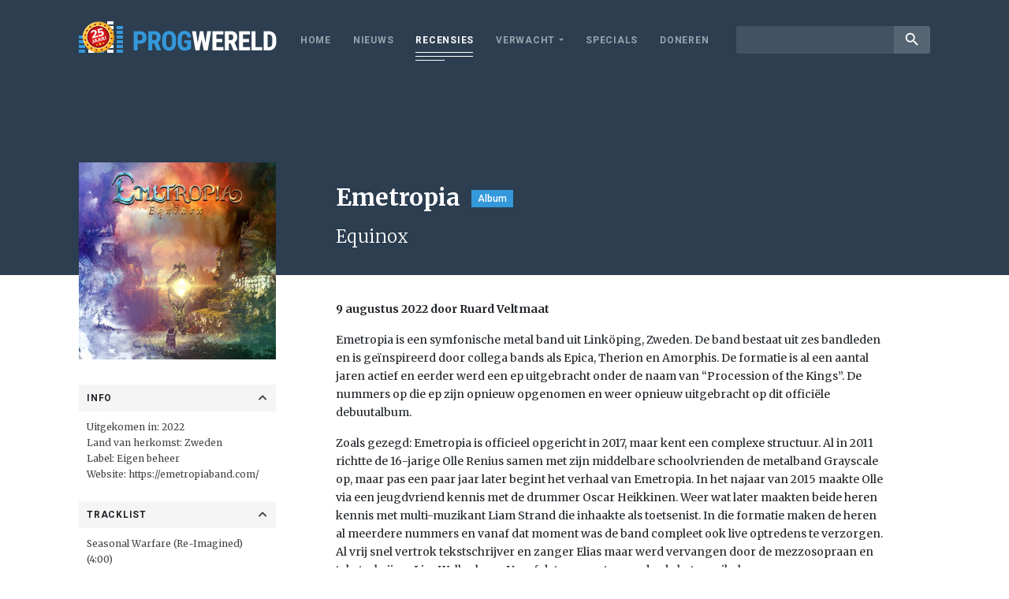

--- FILE ---
content_type: text/html; charset=UTF-8
request_url: https://www.progwereld.org/recensie/emetropia-equinox/
body_size: 11151
content:
<!DOCTYPE html>
<html lang="nl-NL" id="html" prefix="og: http://ogp.me/ns#">
<head>
    <!-- Global site tag (gtag.js) - Google Analytics -->
    <script async src="https://www.googletagmanager.com/gtag/js?id=UA-148577803-1"></script>
    <script>
        window.dataLayer = window.dataLayer || [];
        function gtag(){dataLayer.push(arguments);}
        gtag('js', new Date());

        gtag('config', 'UA-148577803-1');
    </script>
    <meta charset="UTF-8">
    <meta name="viewport" content="width=device-width, initial-scale=1.0, maximum-scale=1.0, user-scalable=no" />
    <title>Emetropia &#8211; Equinox &#8211; Progwereld</title>
<meta name='robots' content='max-image-preview:large' />
	<style>img:is([sizes="auto" i], [sizes^="auto," i]) { contain-intrinsic-size: 3000px 1500px }</style>
	<!-- Tags generated by Easy Social Share Buttons for WordPress v7.3 - https://socialsharingplugin.com. You see this message only because you have debug mode ON -->
<meta property="og:locale" content="nl_NL" />
<meta property="og:type" content="article" />
<meta property="og:title" content="Emetropia &#8211; Equinox" />
<meta property="og:description" content="Emetropia is een symfonische metal band uit Linköping, Zweden. De band bestaat uit zes bandleden en is geïnspireerd door collega bands als" />
<meta property="og:url" content="https://www.progwereld.org/recensie/emetropia-equinox/" />
<meta property="og:site_name" content="Progwereld" />
<meta property="article:tag" content="Symfonische metal" />
<meta property="og:image" content="https://www.progwereld.org/wp-content/uploads/2022/08/5.-Emetropia-Equinox-e1659978810820.jpg" />
<meta property="og:image:secure_url" content="https://www.progwereld.org/wp-content/uploads/2022/08/5.-Emetropia-Equinox-e1659978810820.jpg" />
<meta property="og:image:width" content="300" />
<meta property="og:image:height" content="300" />
<link rel='dns-prefetch' href='//cdnjs.cloudflare.com' />
<link rel='dns-prefetch' href='//fonts.googleapis.com' />
<script type="text/javascript">
/* <![CDATA[ */
window._wpemojiSettings = {"baseUrl":"https:\/\/s.w.org\/images\/core\/emoji\/16.0.1\/72x72\/","ext":".png","svgUrl":"https:\/\/s.w.org\/images\/core\/emoji\/16.0.1\/svg\/","svgExt":".svg","source":{"concatemoji":"https:\/\/www.progwereld.org\/wp-includes\/js\/wp-emoji-release.min.js?ver=6.8.3"}};
/*! This file is auto-generated */
!function(s,n){var o,i,e;function c(e){try{var t={supportTests:e,timestamp:(new Date).valueOf()};sessionStorage.setItem(o,JSON.stringify(t))}catch(e){}}function p(e,t,n){e.clearRect(0,0,e.canvas.width,e.canvas.height),e.fillText(t,0,0);var t=new Uint32Array(e.getImageData(0,0,e.canvas.width,e.canvas.height).data),a=(e.clearRect(0,0,e.canvas.width,e.canvas.height),e.fillText(n,0,0),new Uint32Array(e.getImageData(0,0,e.canvas.width,e.canvas.height).data));return t.every(function(e,t){return e===a[t]})}function u(e,t){e.clearRect(0,0,e.canvas.width,e.canvas.height),e.fillText(t,0,0);for(var n=e.getImageData(16,16,1,1),a=0;a<n.data.length;a++)if(0!==n.data[a])return!1;return!0}function f(e,t,n,a){switch(t){case"flag":return n(e,"\ud83c\udff3\ufe0f\u200d\u26a7\ufe0f","\ud83c\udff3\ufe0f\u200b\u26a7\ufe0f")?!1:!n(e,"\ud83c\udde8\ud83c\uddf6","\ud83c\udde8\u200b\ud83c\uddf6")&&!n(e,"\ud83c\udff4\udb40\udc67\udb40\udc62\udb40\udc65\udb40\udc6e\udb40\udc67\udb40\udc7f","\ud83c\udff4\u200b\udb40\udc67\u200b\udb40\udc62\u200b\udb40\udc65\u200b\udb40\udc6e\u200b\udb40\udc67\u200b\udb40\udc7f");case"emoji":return!a(e,"\ud83e\udedf")}return!1}function g(e,t,n,a){var r="undefined"!=typeof WorkerGlobalScope&&self instanceof WorkerGlobalScope?new OffscreenCanvas(300,150):s.createElement("canvas"),o=r.getContext("2d",{willReadFrequently:!0}),i=(o.textBaseline="top",o.font="600 32px Arial",{});return e.forEach(function(e){i[e]=t(o,e,n,a)}),i}function t(e){var t=s.createElement("script");t.src=e,t.defer=!0,s.head.appendChild(t)}"undefined"!=typeof Promise&&(o="wpEmojiSettingsSupports",i=["flag","emoji"],n.supports={everything:!0,everythingExceptFlag:!0},e=new Promise(function(e){s.addEventListener("DOMContentLoaded",e,{once:!0})}),new Promise(function(t){var n=function(){try{var e=JSON.parse(sessionStorage.getItem(o));if("object"==typeof e&&"number"==typeof e.timestamp&&(new Date).valueOf()<e.timestamp+604800&&"object"==typeof e.supportTests)return e.supportTests}catch(e){}return null}();if(!n){if("undefined"!=typeof Worker&&"undefined"!=typeof OffscreenCanvas&&"undefined"!=typeof URL&&URL.createObjectURL&&"undefined"!=typeof Blob)try{var e="postMessage("+g.toString()+"("+[JSON.stringify(i),f.toString(),p.toString(),u.toString()].join(",")+"));",a=new Blob([e],{type:"text/javascript"}),r=new Worker(URL.createObjectURL(a),{name:"wpTestEmojiSupports"});return void(r.onmessage=function(e){c(n=e.data),r.terminate(),t(n)})}catch(e){}c(n=g(i,f,p,u))}t(n)}).then(function(e){for(var t in e)n.supports[t]=e[t],n.supports.everything=n.supports.everything&&n.supports[t],"flag"!==t&&(n.supports.everythingExceptFlag=n.supports.everythingExceptFlag&&n.supports[t]);n.supports.everythingExceptFlag=n.supports.everythingExceptFlag&&!n.supports.flag,n.DOMReady=!1,n.readyCallback=function(){n.DOMReady=!0}}).then(function(){return e}).then(function(){var e;n.supports.everything||(n.readyCallback(),(e=n.source||{}).concatemoji?t(e.concatemoji):e.wpemoji&&e.twemoji&&(t(e.twemoji),t(e.wpemoji)))}))}((window,document),window._wpemojiSettings);
/* ]]> */
</script>
<style id='wp-emoji-styles-inline-css' type='text/css'>

	img.wp-smiley, img.emoji {
		display: inline !important;
		border: none !important;
		box-shadow: none !important;
		height: 1em !important;
		width: 1em !important;
		margin: 0 0.07em !important;
		vertical-align: -0.1em !important;
		background: none !important;
		padding: 0 !important;
	}
</style>
<link rel='stylesheet' id='wp-block-library-css' href='https://www.progwereld.org/wp-includes/css/dist/block-library/style.min.css?ver=6.8.3' type='text/css' media='all' />
<style id='classic-theme-styles-inline-css' type='text/css'>
/*! This file is auto-generated */
.wp-block-button__link{color:#fff;background-color:#32373c;border-radius:9999px;box-shadow:none;text-decoration:none;padding:calc(.667em + 2px) calc(1.333em + 2px);font-size:1.125em}.wp-block-file__button{background:#32373c;color:#fff;text-decoration:none}
</style>
<style id='global-styles-inline-css' type='text/css'>
:root{--wp--preset--aspect-ratio--square: 1;--wp--preset--aspect-ratio--4-3: 4/3;--wp--preset--aspect-ratio--3-4: 3/4;--wp--preset--aspect-ratio--3-2: 3/2;--wp--preset--aspect-ratio--2-3: 2/3;--wp--preset--aspect-ratio--16-9: 16/9;--wp--preset--aspect-ratio--9-16: 9/16;--wp--preset--color--black: #000000;--wp--preset--color--cyan-bluish-gray: #abb8c3;--wp--preset--color--white: #ffffff;--wp--preset--color--pale-pink: #f78da7;--wp--preset--color--vivid-red: #cf2e2e;--wp--preset--color--luminous-vivid-orange: #ff6900;--wp--preset--color--luminous-vivid-amber: #fcb900;--wp--preset--color--light-green-cyan: #7bdcb5;--wp--preset--color--vivid-green-cyan: #00d084;--wp--preset--color--pale-cyan-blue: #8ed1fc;--wp--preset--color--vivid-cyan-blue: #0693e3;--wp--preset--color--vivid-purple: #9b51e0;--wp--preset--gradient--vivid-cyan-blue-to-vivid-purple: linear-gradient(135deg,rgba(6,147,227,1) 0%,rgb(155,81,224) 100%);--wp--preset--gradient--light-green-cyan-to-vivid-green-cyan: linear-gradient(135deg,rgb(122,220,180) 0%,rgb(0,208,130) 100%);--wp--preset--gradient--luminous-vivid-amber-to-luminous-vivid-orange: linear-gradient(135deg,rgba(252,185,0,1) 0%,rgba(255,105,0,1) 100%);--wp--preset--gradient--luminous-vivid-orange-to-vivid-red: linear-gradient(135deg,rgba(255,105,0,1) 0%,rgb(207,46,46) 100%);--wp--preset--gradient--very-light-gray-to-cyan-bluish-gray: linear-gradient(135deg,rgb(238,238,238) 0%,rgb(169,184,195) 100%);--wp--preset--gradient--cool-to-warm-spectrum: linear-gradient(135deg,rgb(74,234,220) 0%,rgb(151,120,209) 20%,rgb(207,42,186) 40%,rgb(238,44,130) 60%,rgb(251,105,98) 80%,rgb(254,248,76) 100%);--wp--preset--gradient--blush-light-purple: linear-gradient(135deg,rgb(255,206,236) 0%,rgb(152,150,240) 100%);--wp--preset--gradient--blush-bordeaux: linear-gradient(135deg,rgb(254,205,165) 0%,rgb(254,45,45) 50%,rgb(107,0,62) 100%);--wp--preset--gradient--luminous-dusk: linear-gradient(135deg,rgb(255,203,112) 0%,rgb(199,81,192) 50%,rgb(65,88,208) 100%);--wp--preset--gradient--pale-ocean: linear-gradient(135deg,rgb(255,245,203) 0%,rgb(182,227,212) 50%,rgb(51,167,181) 100%);--wp--preset--gradient--electric-grass: linear-gradient(135deg,rgb(202,248,128) 0%,rgb(113,206,126) 100%);--wp--preset--gradient--midnight: linear-gradient(135deg,rgb(2,3,129) 0%,rgb(40,116,252) 100%);--wp--preset--font-size--small: 13px;--wp--preset--font-size--medium: 20px;--wp--preset--font-size--large: 36px;--wp--preset--font-size--x-large: 42px;--wp--preset--spacing--20: 0.44rem;--wp--preset--spacing--30: 0.67rem;--wp--preset--spacing--40: 1rem;--wp--preset--spacing--50: 1.5rem;--wp--preset--spacing--60: 2.25rem;--wp--preset--spacing--70: 3.38rem;--wp--preset--spacing--80: 5.06rem;--wp--preset--shadow--natural: 6px 6px 9px rgba(0, 0, 0, 0.2);--wp--preset--shadow--deep: 12px 12px 50px rgba(0, 0, 0, 0.4);--wp--preset--shadow--sharp: 6px 6px 0px rgba(0, 0, 0, 0.2);--wp--preset--shadow--outlined: 6px 6px 0px -3px rgba(255, 255, 255, 1), 6px 6px rgba(0, 0, 0, 1);--wp--preset--shadow--crisp: 6px 6px 0px rgba(0, 0, 0, 1);}:where(.is-layout-flex){gap: 0.5em;}:where(.is-layout-grid){gap: 0.5em;}body .is-layout-flex{display: flex;}.is-layout-flex{flex-wrap: wrap;align-items: center;}.is-layout-flex > :is(*, div){margin: 0;}body .is-layout-grid{display: grid;}.is-layout-grid > :is(*, div){margin: 0;}:where(.wp-block-columns.is-layout-flex){gap: 2em;}:where(.wp-block-columns.is-layout-grid){gap: 2em;}:where(.wp-block-post-template.is-layout-flex){gap: 1.25em;}:where(.wp-block-post-template.is-layout-grid){gap: 1.25em;}.has-black-color{color: var(--wp--preset--color--black) !important;}.has-cyan-bluish-gray-color{color: var(--wp--preset--color--cyan-bluish-gray) !important;}.has-white-color{color: var(--wp--preset--color--white) !important;}.has-pale-pink-color{color: var(--wp--preset--color--pale-pink) !important;}.has-vivid-red-color{color: var(--wp--preset--color--vivid-red) !important;}.has-luminous-vivid-orange-color{color: var(--wp--preset--color--luminous-vivid-orange) !important;}.has-luminous-vivid-amber-color{color: var(--wp--preset--color--luminous-vivid-amber) !important;}.has-light-green-cyan-color{color: var(--wp--preset--color--light-green-cyan) !important;}.has-vivid-green-cyan-color{color: var(--wp--preset--color--vivid-green-cyan) !important;}.has-pale-cyan-blue-color{color: var(--wp--preset--color--pale-cyan-blue) !important;}.has-vivid-cyan-blue-color{color: var(--wp--preset--color--vivid-cyan-blue) !important;}.has-vivid-purple-color{color: var(--wp--preset--color--vivid-purple) !important;}.has-black-background-color{background-color: var(--wp--preset--color--black) !important;}.has-cyan-bluish-gray-background-color{background-color: var(--wp--preset--color--cyan-bluish-gray) !important;}.has-white-background-color{background-color: var(--wp--preset--color--white) !important;}.has-pale-pink-background-color{background-color: var(--wp--preset--color--pale-pink) !important;}.has-vivid-red-background-color{background-color: var(--wp--preset--color--vivid-red) !important;}.has-luminous-vivid-orange-background-color{background-color: var(--wp--preset--color--luminous-vivid-orange) !important;}.has-luminous-vivid-amber-background-color{background-color: var(--wp--preset--color--luminous-vivid-amber) !important;}.has-light-green-cyan-background-color{background-color: var(--wp--preset--color--light-green-cyan) !important;}.has-vivid-green-cyan-background-color{background-color: var(--wp--preset--color--vivid-green-cyan) !important;}.has-pale-cyan-blue-background-color{background-color: var(--wp--preset--color--pale-cyan-blue) !important;}.has-vivid-cyan-blue-background-color{background-color: var(--wp--preset--color--vivid-cyan-blue) !important;}.has-vivid-purple-background-color{background-color: var(--wp--preset--color--vivid-purple) !important;}.has-black-border-color{border-color: var(--wp--preset--color--black) !important;}.has-cyan-bluish-gray-border-color{border-color: var(--wp--preset--color--cyan-bluish-gray) !important;}.has-white-border-color{border-color: var(--wp--preset--color--white) !important;}.has-pale-pink-border-color{border-color: var(--wp--preset--color--pale-pink) !important;}.has-vivid-red-border-color{border-color: var(--wp--preset--color--vivid-red) !important;}.has-luminous-vivid-orange-border-color{border-color: var(--wp--preset--color--luminous-vivid-orange) !important;}.has-luminous-vivid-amber-border-color{border-color: var(--wp--preset--color--luminous-vivid-amber) !important;}.has-light-green-cyan-border-color{border-color: var(--wp--preset--color--light-green-cyan) !important;}.has-vivid-green-cyan-border-color{border-color: var(--wp--preset--color--vivid-green-cyan) !important;}.has-pale-cyan-blue-border-color{border-color: var(--wp--preset--color--pale-cyan-blue) !important;}.has-vivid-cyan-blue-border-color{border-color: var(--wp--preset--color--vivid-cyan-blue) !important;}.has-vivid-purple-border-color{border-color: var(--wp--preset--color--vivid-purple) !important;}.has-vivid-cyan-blue-to-vivid-purple-gradient-background{background: var(--wp--preset--gradient--vivid-cyan-blue-to-vivid-purple) !important;}.has-light-green-cyan-to-vivid-green-cyan-gradient-background{background: var(--wp--preset--gradient--light-green-cyan-to-vivid-green-cyan) !important;}.has-luminous-vivid-amber-to-luminous-vivid-orange-gradient-background{background: var(--wp--preset--gradient--luminous-vivid-amber-to-luminous-vivid-orange) !important;}.has-luminous-vivid-orange-to-vivid-red-gradient-background{background: var(--wp--preset--gradient--luminous-vivid-orange-to-vivid-red) !important;}.has-very-light-gray-to-cyan-bluish-gray-gradient-background{background: var(--wp--preset--gradient--very-light-gray-to-cyan-bluish-gray) !important;}.has-cool-to-warm-spectrum-gradient-background{background: var(--wp--preset--gradient--cool-to-warm-spectrum) !important;}.has-blush-light-purple-gradient-background{background: var(--wp--preset--gradient--blush-light-purple) !important;}.has-blush-bordeaux-gradient-background{background: var(--wp--preset--gradient--blush-bordeaux) !important;}.has-luminous-dusk-gradient-background{background: var(--wp--preset--gradient--luminous-dusk) !important;}.has-pale-ocean-gradient-background{background: var(--wp--preset--gradient--pale-ocean) !important;}.has-electric-grass-gradient-background{background: var(--wp--preset--gradient--electric-grass) !important;}.has-midnight-gradient-background{background: var(--wp--preset--gradient--midnight) !important;}.has-small-font-size{font-size: var(--wp--preset--font-size--small) !important;}.has-medium-font-size{font-size: var(--wp--preset--font-size--medium) !important;}.has-large-font-size{font-size: var(--wp--preset--font-size--large) !important;}.has-x-large-font-size{font-size: var(--wp--preset--font-size--x-large) !important;}
:where(.wp-block-post-template.is-layout-flex){gap: 1.25em;}:where(.wp-block-post-template.is-layout-grid){gap: 1.25em;}
:where(.wp-block-columns.is-layout-flex){gap: 2em;}:where(.wp-block-columns.is-layout-grid){gap: 2em;}
:root :where(.wp-block-pullquote){font-size: 1.5em;line-height: 1.6;}
</style>
<link rel='stylesheet' id='fonts-css' href='https://fonts.googleapis.com/css?family=Merriweather%3A300%2C400%2C700%2C900%7CRoboto%3A300%2C400%2C500%2C700%2C900%7CRoboto+Condensed%3A400%2C700%7CMaterial+Icons&#038;ver=6.8.3' type='text/css' media='all' />
<link rel='stylesheet' id='custom-bootstrap-css' href='https://www.progwereld.org/wp-content/themes/digiboost-theme/assets/plugins/bootstrap/css/bootstrap.min.css?ver=1626807635' type='text/css' media='all' />
<link rel='stylesheet' id='custom-fontawesome-css' href='https://www.progwereld.org/wp-content/themes/digiboost-theme/assets/plugins/fontawesome/css/all.min.css?ver=1626807637' type='text/css' media='all' />
<link rel='stylesheet' id='custom-slick-css' href='https://www.progwereld.org/wp-content/themes/digiboost-theme/assets/plugins/slick/slick.css?ver=1626807633' type='text/css' media='all' />
<link rel='stylesheet' id='custom-ladda-css' href='https://www.progwereld.org/wp-content/themes/digiboost-theme/assets/plugins/ladda/ladda-themeless.min.css?ver=1626807633' type='text/css' media='all' />
<link rel='stylesheet' id='custom-select2-css' href='https://www.progwereld.org/wp-content/themes/digiboost-theme/assets/plugins/select2/css/select2.min.css?ver=1626807639' type='text/css' media='all' />
<link rel='stylesheet' id='custom-select2-bootstrap4-css' href='https://www.progwereld.org/wp-content/themes/digiboost-theme/assets/plugins/select2-bootstrap4/select2-bootstrap4.min.css?ver=1626807632' type='text/css' media='all' />
<link rel='stylesheet' id='custom-main-css' href='https://www.progwereld.org/wp-content/themes/digiboost-theme/assets/css/main.css?ver=1714991815' type='text/css' media='all' />
<link rel='stylesheet' id='arve-css' href='https://www.progwereld.org/wp-content/plugins/advanced-responsive-video-embedder/build/main.css?ver=1763987136' type='text/css' media='all' />
<link rel='stylesheet' id='easy-social-share-buttons-subscribe-css' href='https://www.progwereld.org/wp-content/plugins/easy-social-share-buttons3/assets/css/essb-subscribe.min.css?ver=7.3' type='text/css' media='all' />
<link rel='stylesheet' id='easy-social-share-buttons-css' href='https://www.progwereld.org/wp-content/plugins/easy-social-share-buttons3/assets/css/easy-social-share-buttons.min.css?ver=7.3' type='text/css' media='all' />
<script type="text/javascript" src="https://www.progwereld.org/wp-includes/js/jquery/jquery.min.js?ver=3.7.1" id="jquery-core-js"></script>
<script type="text/javascript" src="https://www.progwereld.org/wp-includes/js/jquery/jquery-migrate.min.js?ver=3.4.1" id="jquery-migrate-js"></script>
<script type="text/javascript" src="https://cdnjs.cloudflare.com/ajax/libs/popper.js/1.14.3/umd/popper.min.js?ver=6.8.3" id="popper-js"></script>
<link rel="https://api.w.org/" href="https://www.progwereld.org/wp-json/" /><link rel="EditURI" type="application/rsd+xml" title="RSD" href="https://www.progwereld.org/xmlrpc.php?rsd" />
<meta name="generator" content="WordPress 6.8.3" />
<link rel="canonical" href="https://www.progwereld.org/recensie/emetropia-equinox/" />
<link rel='shortlink' href='https://www.progwereld.org/?p=20100107' />
<link rel="alternate" title="oEmbed (JSON)" type="application/json+oembed" href="https://www.progwereld.org/wp-json/oembed/1.0/embed?url=https%3A%2F%2Fwww.progwereld.org%2Frecensie%2Femetropia-equinox%2F" />
<link rel="alternate" title="oEmbed (XML)" type="text/xml+oembed" href="https://www.progwereld.org/wp-json/oembed/1.0/embed?url=https%3A%2F%2Fwww.progwereld.org%2Frecensie%2Femetropia-equinox%2F&#038;format=xml" />
<link rel="icon" href="https://www.progwereld.org/wp-content/uploads/2019/09/progwereldfavicon-1-150x150.png" sizes="32x32" />
<link rel="icon" href="https://www.progwereld.org/wp-content/uploads/2019/09/progwereldfavicon-1-200x200.png" sizes="192x192" />
<link rel="apple-touch-icon" href="https://www.progwereld.org/wp-content/uploads/2019/09/progwereldfavicon-1-200x200.png" />
<meta name="msapplication-TileImage" content="https://www.progwereld.org/wp-content/uploads/2019/09/progwereldfavicon-1.png" />

</head>

<body class="wp-singular review-template-default single single-review postid-20100107 wp-theme-digiboost-theme essb-7.3">

<script async src="https://pagead2.googlesyndication.com/pagead/js/adsbygoogle.js?client=ca-pub-4337341795898054"
        crossorigin="anonymous"></script>

<div class="site-wrapper">
    <header class="site-header">
        <div class="container site-header-container">
            <a class="site-logo" href="https://www.progwereld.org">
                <img src="https://www.progwereld.org/wp-content/themes/digiboost-theme/assets/img/logo-25.png" alt="ProgWereld" class="img-fluid logo-img">
            </a>
            <button class="open-menu-btn" id="open-menu-btn" type="button"> <span class="lines"></span> </button>
            <div class="nav-wrapper">
                <div class="nav-container">
                    <nav class="site-nav">
                        <ul id="menu-main-menu" class="site-nav-list"><li id="menu-item-20091891" class="menu-item menu-item-type-post_type menu-item-object-page menu-item-home menu-item-20091891"><a href="https://www.progwereld.org/">Home</a></li>
<li id="menu-item-20091892" class="menu-item menu-item-type-post_type menu-item-object-page menu-item-20091892"><a href="https://www.progwereld.org/nieuws/">Nieuws</a></li>
<li id="menu-item-20091896" class="menu-item menu-item-type-post_type menu-item-object-page menu-item-20091896 current-menu-item"><a href="https://www.progwereld.org/recensies/">Recensies</a></li>
<li id="menu-item-20091900" class="menu-item menu-item-type-custom menu-item-object-custom menu-item-has-children menu-item-20091900"><a href="#">Verwacht</a>
<ul class="sub-menu">
	<li id="menu-item-20091898" class="menu-item menu-item-type-post_type menu-item-object-page menu-item-20091898"><a href="https://www.progwereld.org/verwachte-albums/">Verwachte albums</a></li>
	<li id="menu-item-20091899" class="menu-item menu-item-type-post_type menu-item-object-page menu-item-20091899"><a href="https://www.progwereld.org/verwachte-concerten/">Verwachte concerten</a></li>
</ul>
</li>
<li id="menu-item-20096509" class="menu-item menu-item-type-post_type menu-item-object-page menu-item-20096509"><a href="https://www.progwereld.org/specials/">Specials</a></li>
<li id="menu-item-20104803" class="menu-item menu-item-type-post_type menu-item-object-page menu-item-20104803"><a href="https://www.progwereld.org/doneren/">Doneren</a></li>
</ul>                    </nav>
                    <div class="search">
                        <form method="get" action="https://www.progwereld.org/">
                            <div class="input-group input-group-sm">
                                <input type="text" class="form-control" name="s">
                                <div class="input-group-append">
                                    <button class="btn btn-link" type="submit"><i class="material-icons">search</i></button>
                                </div>
                            </div>
                        </form>
                    </div>
                </div>
            </div>
        </div>
    </header>

    
        <section class="review-header">
            <div class="container">
                <div class="row no-gutters">
                    <div class="col-md-3 ">
                        <div class="mobile-review-image"><img width="400" height="400" src="https://www.progwereld.org/wp-content/uploads/2022/08/5.-Emetropia-Equinox-400x400.jpg" class="attachment-review size-review wp-post-image" alt="" decoding="async" fetchpriority="high" srcset="https://www.progwereld.org/wp-content/uploads/2022/08/5.-Emetropia-Equinox-400x400.jpg 400w, https://www.progwereld.org/wp-content/uploads/2022/08/5.-Emetropia-Equinox-e1659978810820.jpg 300w, https://www.progwereld.org/wp-content/uploads/2022/08/5.-Emetropia-Equinox-150x150.jpg 150w, https://www.progwereld.org/wp-content/uploads/2022/08/5.-Emetropia-Equinox-200x200.jpg 200w, https://www.progwereld.org/wp-content/uploads/2022/08/5.-Emetropia-Equinox-220x220.jpg 220w, https://www.progwereld.org/wp-content/uploads/2022/08/5.-Emetropia-Equinox-440x440.jpg 440w" sizes="(max-width: 400px) 100vw, 400px" /></div>
                    </div>
                    <div class="col-md-9 col-review-right">
                        
                                                    <h1 class="review-title">Emetropia<label class="label">Album</label></h1>
                            <h2 class="review-subtitle">Equinox</h2>
                                            </div>
                </div>
            </div>
        </section>

        <section class="review-body">
            <div class="container">
                <div class="row no-gutters">
                    <div class="col-md-3">
                        <div class="review-sidebar">
                            <div class="review-image">
                                <img width="400" height="400" src="https://www.progwereld.org/wp-content/uploads/2022/08/5.-Emetropia-Equinox-400x400.jpg" class="attachment-review size-review wp-post-image" alt="" decoding="async" srcset="https://www.progwereld.org/wp-content/uploads/2022/08/5.-Emetropia-Equinox-400x400.jpg 400w, https://www.progwereld.org/wp-content/uploads/2022/08/5.-Emetropia-Equinox-e1659978810820.jpg 300w, https://www.progwereld.org/wp-content/uploads/2022/08/5.-Emetropia-Equinox-150x150.jpg 150w, https://www.progwereld.org/wp-content/uploads/2022/08/5.-Emetropia-Equinox-200x200.jpg 200w, https://www.progwereld.org/wp-content/uploads/2022/08/5.-Emetropia-Equinox-220x220.jpg 220w, https://www.progwereld.org/wp-content/uploads/2022/08/5.-Emetropia-Equinox-440x440.jpg 440w" sizes="(max-width: 400px) 100vw, 400px" />                            </div>
                                                                                                                            <div class="review-field">
                                        <div class="review-field-label " data-toggle="collapse" data-target="#review-overige">Info <i class="fa fa-chevron-up"></i></div>
                                        <div class="review-field-value collapse show" id="review-overige">
                                            <div class="value-content">
                                                Uitgekomen in: 2022<br />
Land van herkomst: Zweden<br />
Label: Eigen beheer<br />
Website: <a href="https://emetropiaband.com/">https://emetropiaband.com/</a>                                            </div>
                                        </div>
                                    </div>
                                                                                                                                                                                            <div class="review-field">
                                        <div class="review-field-label " data-toggle="collapse" data-target="#review-tracklist">Tracklist <i class="fa fa-chevron-up"></i></div>
                                        <div class="review-field-value collapse show" id="review-tracklist">
                                            <div class="value-content">
                                                Seasonal Warfare (Re-Imagined) (4:00)<br />
A Summer Breeze (Re-Imagined) (5:47)<br />
That Fateful Night (5:27)<br />
Lord Of the Blizzards (Re-Imagined) (5:31)<br />
The First Leaf Falls (6:29)<br />
Fall's First Storm (5:13)<br />
The Old Gods (4:29)<br />
Procession Of the Kings (Re-Imagined) (4:54)<br />
His Final Endeavor (11:06)                                            </div>
                                        </div>
                                    </div>
                                                                                                                                <div class="review-field">
                                        <div class="review-field-label collapsed" data-toggle="collapse" data-target="#review-bezetting">Bezetting <i class="fa fa-chevron-up"></i></div>
                                        <div class="review-field-value collapse " id="review-bezetting">
                                            <div class="value-content">
                                                Oscar Heikkinen: drums<br />
Jonatan Jakobsson: gitaar<br />
Kristoffer “Bobo” Pynnönen: basgitaar<br />
Olle Renius: gitaar<br />
Liam Strand: toetsen en achtergrondzang<br />
Lisa Wallenberg: zang                                            </div>
                                        </div>
                                    </div>
                                                                                                                                <div class="review-field">
                                        <div class="review-field-label collapsed" data-toggle="collapse" data-target="#review-discografie">Discografie <i class="fa fa-chevron-up"></i></div>
                                        <div class="review-field-value collapse " id="review-discografie">
                                            <div class="value-content">
                                                Equinox (2022)                                            </div>
                                        </div>
                                    </div>
                                                                                                                        
                                                            <div class="review-field">
                                    <div class="review-field-label collapsed" data-toggle="collapse" data-target="#review-tags">Tags <i class="fa fa-chevron-up"></i></div>
                                    <div class="review-field-value collapse" id="review-tags">
                                        <div class="value-content" style="padding-left: 0;">
                                            <ul class="tags-list">
                                                                                                    <li>
                                                        <a href="https://www.progwereld.org/tag/symfonische-metal/">Symfonische metal</a>
                                                    </li>
                                                                                            </ul>
                                        </div>
                                    </div>
                                </div>
                                                    </div>
                    </div>
                    <div class="col-md-9 col-review-right">
                        
    <p class="post-author">
        9 augustus 2022 door Ruard Veltmaat    </p>
                        <div class="review-content">
                            <p>Emetropia is een symfonische metal band uit Linköping, Zweden. De band bestaat uit zes bandleden en is geïnspireerd door collega bands als Epica, Therion en Amorphis. De formatie is al een aantal jaren actief en eerder werd een ep uitgebracht onder de naam van “Procession of the Kings”. De nummers op die ep zijn opnieuw opgenomen en weer opnieuw uitgebracht op dit officiële debuutalbum.</p>
<p>Zoals gezegd: Emetropia is officieel opgericht in 2017, maar kent een complexe structuur. Al in 2011 richtte de 16-jarige Olle Renius samen met zijn middelbare schoolvrienden de metalband Grayscale op, maar pas een paar jaar later begint het verhaal van Emetropia. In het najaar van 2015 maakte Olle via een jeugdvriend kennis met de drummer Oscar Heikkinen. Weer wat later maakten beide heren kennis met multi-muzikant Liam Strand die inhaakte als toetsenist. In die formatie maken de heren al meerdere nummers en vanaf dat moment was de band compleet ook live optredens te verzorgen. Al vrij snel vertrok tekstschrijver en zanger Elias maar werd vervangen door de mezzosopraan en tekstschrijver Lisa Wallenberg. Vanaf dat moment veranderde het muzikale proces en na een moeizaam productieproces van het debuut ontstond “Equinox”.</p>
<p>Moeilijk voor elke nieuwe band actief binnen dit genre is om iets nieuws, vooruitstrevend en iets bijzonders te brengen waardoor het interessant is voor de media daarover te schrijven. Ook deze band slaagt daar niet in, aangezien sommige voorspelbare clichés op een dienblad worden aangereikt. Grootschalige orkestrale aanpak, symfonische en epische benaderingen, het geluid van speeldoosjes, fantasy teksten, koortjes en een sopraan, eigenlijk niets nieuws onder de zon. Waar vaak de crux ligt is de aanpak en de kwaliteit, laat ik daar kort en bondig over zijn; die is uitstekend.</p>
<p>Lisa Wallenberg is een klasbak optima forma. Ze zingt foutloos en heeft een mooi en krachtig bereik in haar stem. Nergens kan je haar betrappen op benauwde momenten. Toetsenist Liam Strand haakt zo nu en dan in met zijn lage bariton stem. Op het gebied van orkestratie en instrumentatie is alles goed voor elkaar. De riffs en solo’s zijn prettig, evenals de aangename drums die prima in de productie staan.</p>
<p>De vraag die overblijft is, wat je kan met deze recensie. Eén ding: je bent inhoudelijk geïnformeerd over deze Zweedse band. Muzikaal schiet je hier niet veel mee op: precies dat is de conclusie betreffende de inhoud. Niets nieuws onder de zon, maar gewoon goede symfonische, female fronted metal.</p>
                        </div>
                        <div class="post-share">
     <div class="essb_links essb_displayed_1568894599 essb_share essb_template_clear-retina essb_53071814 essb_size_m print-no" id="essb_displayed_1568894599_53071814" data-essb-postid="20100107" data-essb-position="1568894599" data-essb-button-style="icon" data-essb-template="clear-retina" data-essb-counter-pos="hidden" data-essb-url="https://www.progwereld.org/recensie/emetropia-equinox/" data-essb-fullurl="https://www.progwereld.org/recensie/emetropia-equinox/" data-essb-instance="53071814"><ul class="essb_links_list essb_force_hide_name essb_force_hide"><li class="essb_item essb_link_facebook nolightbox"> <a href="https://www.facebook.com/sharer/sharer.php?u=https%3A%2F%2Fwww.progwereld.org%2Frecensie%2Femetropia-equinox%2F&t=Emetropia+%26%238211%3B+Equinox" title="Share on Facebook" onclick="essb.window(&#39;https://www.facebook.com/sharer/sharer.php?u=https%3A%2F%2Fwww.progwereld.org%2Frecensie%2Femetropia-equinox%2F&t=Emetropia+%26%238211%3B+Equinox&#39;,&#39;facebook&#39;,&#39;53071814&#39;); return false;" target="_blank" rel="nofollow" class="nolightbox" ><span class="essb_icon essb_icon_facebook"></span><span class="essb_network_name essb_noname"></span></a></li><li class="essb_item essb_link_twitter nolightbox"> <a href="#" title="Share on Twitter" onclick="essb.window(&#39;https://twitter.com/intent/tweet?text=Emetropia%20-%20Equinox&amp;url=https%3A%2F%2Fwww.progwereld.org%2Frecensie%2Femetropia-equinox%2F&amp;counturl=https%3A%2F%2Fwww.progwereld.org%2Frecensie%2Femetropia-equinox%2F&#39;,&#39;twitter&#39;,&#39;53071814&#39;); return false;" target="_blank" rel="nofollow" class="nolightbox" ><span class="essb_icon essb_icon_twitter"></span><span class="essb_network_name essb_noname"></span></a></li><li class="essb_item essb_link_linkedin nolightbox"> <a href="https://www.linkedin.com/shareArticle?mini=true&amp;ro=true&amp;trk=EasySocialShareButtons&amp;title=Emetropia+%2526%25238211%253B+Equinox&amp;url=https%3A%2F%2Fwww.progwereld.org%2Frecensie%2Femetropia-equinox%2F" title="Share on LinkedIn" onclick="essb.window(&#39;https://www.linkedin.com/shareArticle?mini=true&amp;ro=true&amp;trk=EasySocialShareButtons&amp;title=Emetropia+%2526%25238211%253B+Equinox&amp;url=https%3A%2F%2Fwww.progwereld.org%2Frecensie%2Femetropia-equinox%2F&#39;,&#39;linkedin&#39;,&#39;53071814&#39;); return false;" target="_blank" rel="nofollow" class="nolightbox" ><span class="essb_icon essb_icon_linkedin"></span><span class="essb_network_name essb_noname"></span></a></li><li class="essb_item essb_link_mail nolightbox"> <a href="#" title="Share on Email" onclick="essb_open_mailform(&#39;53071814&#39;); return false;" target="_blank" rel="nofollow" class="nolightbox" ><span class="essb_icon essb_icon_mail"></span><span class="essb_network_name essb_noname"></span></a></li></ul></div></div>
                                            </div>
                </div>
            </div>
        </section>

    


<footer class="site-footer">
    <div class="site-footer-top">
        <div class="container">
            <div class="row">
                <div class="col-md-4">
                    <div class="about-us">
                        <h6>Over ProgWereld</h6>
                        <p>Welkom bij Progwereld. Dit is dé Nederlandse webpagina op het gebied van progressieve en symfonische rock.</p>
                        <p><a href="https://www.progwereld.org/over-ons">Lees verder</a></p>
                    </div>
                </div>
                <div class="col-md-2 ml-md-auto mt-5 mt-md-0">
                    <nav class="footer-nav">
                        <ul>
                            <li><h6><a href="https://www.progwereld.org/contact">Contact</a></h6></li>
                            <li><h6><a href="https://www.progwereld.org/adverteren">Adverteren</a></h6></li>
                            <li><h6><a href="https://www.progwereld.org/de-stichting">De Stichting</a></h6></li>
                            <li><h6><a href="https://www.progwereld.org/team">Team</a></h6></li>
                            <li><h6><a href="https://www.progwereld.org/over-ons">Over ons</a></h6></li>
                            <li><h6><a href="https://www.progwereld.org/privacy">Privacy</a></h6></li>
                            <li><h6><a href="https://www.progwereld.org/disclaimer">Disclaimer</a></h6></li>
                        </ul>
                    </nav>
                </div>
                <div class="col-md-4 mt-5 mt-md-0">
                    <h6>Blijf op de hoogte</h6>
                    <p>Meld je aan voor onze wekelijkse nieuwsbrief en mis helemaal niets.</p>
                    <script>(function() {
	window.mc4wp = window.mc4wp || {
		listeners: [],
		forms: {
			on: function(evt, cb) {
				window.mc4wp.listeners.push(
					{
						event   : evt,
						callback: cb
					}
				);
			}
		}
	}
})();
</script><!-- Mailchimp for WordPress v4.10.8 - https://wordpress.org/plugins/mailchimp-for-wp/ --><form id="mc4wp-form-1" class="mc4wp-form mc4wp-form-20091864" method="post" data-id="20091864" data-name="Nieuwsbriefing aanmelding" ><div class="mc4wp-form-fields"><div class="input-group input-group-sm">
  <input type="email" name="EMAIL" class="form-control" placeholder="E-mailadres" required />
  <div class="input-group-append">
    <button type="submit" class="btn btn-dark ladda-button">
      Aanmelden
    </button>
  </div>
</div>
</div><label style="display: none !important;">Laat dit veld leeg als je een mens bent: <input type="text" name="_mc4wp_honeypot" value="" tabindex="-1" autocomplete="off" /></label><input type="hidden" name="_mc4wp_timestamp" value="1768911394" /><input type="hidden" name="_mc4wp_form_id" value="20091864" /><input type="hidden" name="_mc4wp_form_element_id" value="mc4wp-form-1" /><div class="mc4wp-response"></div></form><!-- / Mailchimp for WordPress Plugin -->                </div>
                <div class="col-md-2 mt-5 mt-md-0">
                    <a href="https://www.facebook.com/Progwereld" target="_blank" class="social">
                        <i class="fab fa-facebook-f"></i>
                    </a>
                    <a href="https://www.twitter.com/progwereld" target="_blank" class="social">
                        <i class="fab fa-twitter"></i>
                    </a>
                    <a href="https://www.instagram.com/progwereld/" target="_blank" class="social">
                        <i class="fab fa-instagram"></i>
                    </a>
                </div>
            </div>
        </div>
    </div>
    <div class="site-footer-bottom">
        <div class="container">
            <div class="digiboost">
                <a href="https://www.digiboost.nl" target="_blank">
                    <img src="https://www.progwereld.org/wp-content/themes/digiboost-theme/assets/img/digiboost.png" width="45" class="img-fluid">
                    <div>Powered by DigiBoost</div>
                </a>
            </div>
            <p class="copyright">Copyright © 2001 - 2026 ProgWereld. Alle rechten voorbehouden. </p>
        </div>
    </div>
</footer>





</div>

<!--
<div class="modal view-modal" id="view-modal">
    <div class="modal-dialog modal-dialog-centered">
        <button type="button" class="btn close-modal-btn" data-dismiss="modal"><i class="fa fa-times"></i></button>
        <div class="modal-content" data-modal-loading-text="">

        </div>
    </div>
</div>
-->

<div class="modal view-modal" id="view-modal">
    <div class="modal-dialog">
        <div class="modal-content" data-modal-loading-text="">



        </div>
    </div>
</div>


<div class="modal" id="contact-modal">
    <div class="modal-dialog">
        <div class="modal-content" data-modal-loading-text="">

            <div class="modal-header">
                <h4 class="modal-title">Sending promotional material from outside the EU</h4>
                <button type="button" class="close" data-dismiss="modal">&times;</button>
            </div>

            <div class="modal-body">
                <p>When sending promotional material from outside the EU to our addresses the package requires a CN22 form. These are available at the post office or agency, or online.</p>
                <p>Please keep these suggestions in mind:</p>
                <ul>
                    <li>Item category: use "promotional material", do NOT use "gift" and preferably not "commercial sample"!</li>
                    <li>Description: the contents, so "CD", "DVD", "book", etc.</li>
                    <li>In the Description field, you could also write "promotional material, no commercial value"</li>
                    <li>Value: 0, or the promotional value (something like 2 USD/EUR/GBP per promo item)
                </ul>
                <p>If you use any other values for the category or value, we are being charged to pay extra taxes, so we will not collect the package.</p>
            </div>

            <!-- Modal footer -->
            <div class="modal-footer">
                <button type="button" class="btn btn-outline-dark" data-dismiss="modal">Close</button>
            </div>
        </div>
    </div>
</div>


<script type="speculationrules">
{"prefetch":[{"source":"document","where":{"and":[{"href_matches":"\/*"},{"not":{"href_matches":["\/wp-*.php","\/wp-admin\/*","\/wp-content\/uploads\/*","\/wp-content\/*","\/wp-content\/plugins\/*","\/wp-content\/themes\/digiboost-theme\/*","\/*\\?(.+)"]}},{"not":{"selector_matches":"a[rel~=\"nofollow\"]"}},{"not":{"selector_matches":".no-prefetch, .no-prefetch a"}}]},"eagerness":"conservative"}]}
</script>
<script>(function() {function maybePrefixUrlField () {
  const value = this.value.trim()
  if (value !== '' && value.indexOf('http') !== 0) {
    this.value = 'http://' + value
  }
}

const urlFields = document.querySelectorAll('.mc4wp-form input[type="url"]')
for (let j = 0; j < urlFields.length; j++) {
  urlFields[j].addEventListener('blur', maybePrefixUrlField)
}
})();</script><script> var essbInstagramUpdater = {"nonce":"860c2f0e10","ajaxurl":"https:\/\/www.progwereld.org\/wp-admin\/admin-ajax.php"};</script><script type="text/javascript" src="https://www.progwereld.org/wp-content/themes/digiboost-theme/assets/plugins/bootstrap/js/bootstrap.min.js?ver=1626807636" id="custom-bootstrap-js"></script>
<script type="text/javascript" src="https://www.progwereld.org/wp-content/themes/digiboost-theme/assets/plugins/slick/slick.min.js?ver=1626807633" id="custom-slick-js"></script>
<script type="text/javascript" src="https://www.progwereld.org/wp-content/themes/digiboost-theme/assets/plugins/jquery-validation/jquery.validate.fix.min.js?ver=1626807635" id="custom-jquery-validate-js"></script>
<script type="text/javascript" src="https://www.progwereld.org/wp-content/themes/digiboost-theme/assets/plugins/ladda/spin.min.js?ver=1626807634" id="custom-ladda-spin-js"></script>
<script type="text/javascript" src="https://www.progwereld.org/wp-content/themes/digiboost-theme/assets/plugins/ladda/ladda.min.js?ver=1626807634" id="custom-ladda-js"></script>
<script type="text/javascript" src="https://www.progwereld.org/wp-content/themes/digiboost-theme/assets/plugins/select2/js/select2.min.js?ver=1626807639" id="custom-select2-js"></script>
<script type="text/javascript" src="https://www.progwereld.org/wp-content/themes/digiboost-theme/assets/plugins/select2/js/i18n/nl.js?ver=1626807648" id="custom-select2-nl-js"></script>
<script type="text/javascript" id="custom-main-js-extra">
/* <![CDATA[ */
var main = {"ajax_url":"https:\/\/www.progwereld.org\/wp-admin\/admin-ajax.php","query":"{\"page\":\"\",\"review\":\"emetropia-equinox\",\"post_type\":\"review\",\"name\":\"emetropia-equinox\"}","max_page":"0"};
/* ]]> */
</script>
<script type="text/javascript" src="https://www.progwereld.org/wp-content/themes/digiboost-theme/assets/js/main.js?ver=1626807631" id="custom-main-js"></script>
<script type="text/javascript" src="https://www.progwereld.org/wp-content/plugins/easy-social-share-buttons3/assets/js/essb-core.min.js?ver=7.3" id="easy-social-share-buttons-core-js"></script>
<script type="text/javascript" id="easy-social-share-buttons-core-js-after">
/* <![CDATA[ */
var essb_settings = {"ajax_url":"https:\/\/www.progwereld.org\/wp-admin\/admin-ajax.php","essb3_nonce":"9b9d95a166","essb3_plugin_url":"https:\/\/www.progwereld.org\/wp-content\/plugins\/easy-social-share-buttons3","essb3_stats":false,"essb3_ga":false,"blog_url":"https:\/\/www.progwereld.org\/","post_id":"20100107"};
/* ]]> */
</script>
<script type="text/javascript" defer src="https://www.progwereld.org/wp-content/plugins/mailchimp-for-wp/assets/js/forms.js?ver=4.10.8" id="mc4wp-forms-api-js"></script>
<div class="essb_mailform" data-error="Please fill all form fields"><div class="essb_mailform_header"><div class="heading">Send this to a friend</div></div><div class="essb_mailform_content"><input type="text" id="essb_mailform_from" class="essb_mailform_content_input" placeholder="Your email"/><input type="text" id="essb_mailform_from_name" class="essb_mailform_content_input" placeholder="Your name"/><input type="text" id="essb_mailform_to" class="essb_mailform_content_input" placeholder="Recipient email"/><div class="essb_mailform_content_buttons"><button id="essb_mailform_btn_submit" class="essb_mailform_content_button" onclick="essb_mailform_send();">Send</button><button id="essb_mailform_btn_cancel" class="essb_mailform_content_button" onclick="essb_close_mailform(); return false;">Cancel</button></div><input type="hidden" id="essb_mail_salt" value="1671697230"/><input type="hidden" id="essb_mail_instance" value=""/><input type="hidden" id="essb_mail_post" value=""/></div></div><div class="essb_mailform_shadow"></div><script type="text/javascript"></script>
</body>

</html>

--- FILE ---
content_type: text/html; charset=utf-8
request_url: https://www.google.com/recaptcha/api2/aframe
body_size: 265
content:
<!DOCTYPE HTML><html><head><meta http-equiv="content-type" content="text/html; charset=UTF-8"></head><body><script nonce="_ccpTLgo-ElxYh8vXRudgw">/** Anti-fraud and anti-abuse applications only. See google.com/recaptcha */ try{var clients={'sodar':'https://pagead2.googlesyndication.com/pagead/sodar?'};window.addEventListener("message",function(a){try{if(a.source===window.parent){var b=JSON.parse(a.data);var c=clients[b['id']];if(c){var d=document.createElement('img');d.src=c+b['params']+'&rc='+(localStorage.getItem("rc::a")?sessionStorage.getItem("rc::b"):"");window.document.body.appendChild(d);sessionStorage.setItem("rc::e",parseInt(sessionStorage.getItem("rc::e")||0)+1);localStorage.setItem("rc::h",'1768911397348');}}}catch(b){}});window.parent.postMessage("_grecaptcha_ready", "*");}catch(b){}</script></body></html>